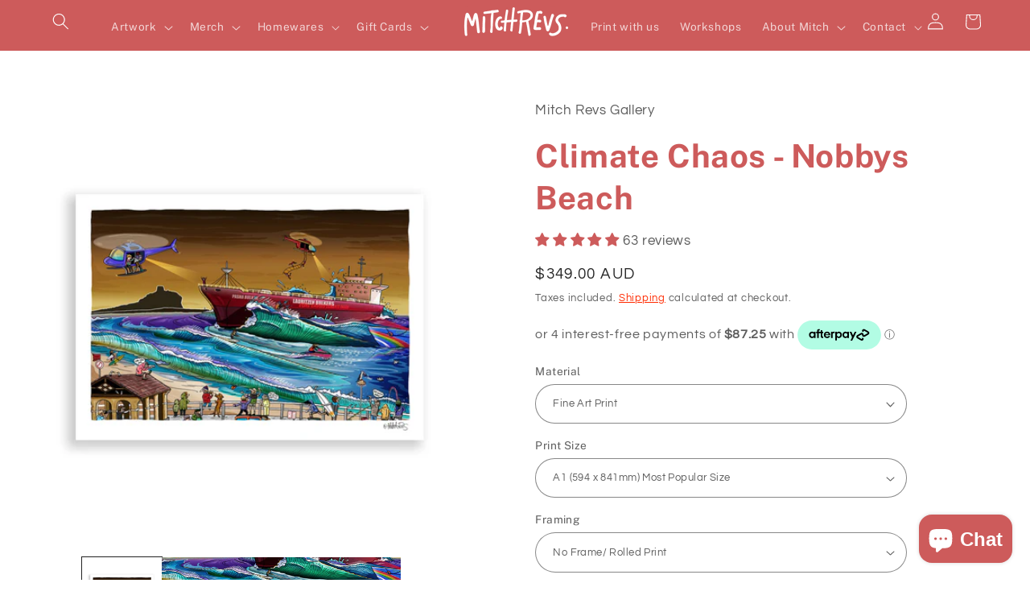

--- FILE ---
content_type: text/html; charset=UTF-8
request_url: https://app.inspon.com/dev-app/backend/api/api.php
body_size: 640
content:
{"product":{"title":"Climate Chaos - Nobbys Beach","featuredImage":{"id":"gid:\/\/shopify\/ProductImage\/15366736937093"},"options":[{"name":"Material","values":["Fine Art Print","Canvas Print"]},{"name":"Print Size","values":["A1 (594 x 841mm) Most Popular Size","A3 (297 x 420mm)","A2 (420 x 594mm)","A0 (841 x 1189mm)"]},{"name":"Framing","values":["No Frame\/ Rolled Print","Oak","Black","White"]}],"variants":[{"id":33304728240261,"option1":"Fine Art Print","option2":"A1 (594 x 841mm) Most Popular Size","option3":"No Frame\/ Rolled Print","title":"Fine Art Print \/ A1 (594 x 841mm) Most Popular Size \/ No Frame\/ Rolled Print","price":"349.00"},{"id":33304728338565,"option1":"Fine Art Print","option2":"A1 (594 x 841mm) Most Popular Size","option3":"Oak","title":"Fine Art Print \/ A1 (594 x 841mm) Most Popular Size \/ Oak","price":"429.00"},{"id":33304728404101,"option1":"Fine Art Print","option2":"A1 (594 x 841mm) Most Popular Size","option3":"Black","title":"Fine Art Print \/ A1 (594 x 841mm) Most Popular Size \/ Black","price":"429.00"},{"id":33304728469637,"option1":"Fine Art Print","option2":"A1 (594 x 841mm) Most Popular Size","option3":"White","title":"Fine Art Print \/ A1 (594 x 841mm) Most Popular Size \/ White","price":"429.00"},{"id":43520517603496,"option1":"Fine Art Print","option2":"A3 (297 x 420mm)","option3":"Oak","title":"Fine Art Print \/ A3 (297 x 420mm) \/ Oak","price":"279.00"},{"id":43520517636264,"option1":"Fine Art Print","option2":"A3 (297 x 420mm)","option3":"Black","title":"Fine Art Print \/ A3 (297 x 420mm) \/ Black","price":"279.00"},{"id":43520517669032,"option1":"Fine Art Print","option2":"A3 (297 x 420mm)","option3":"White","title":"Fine Art Print \/ A3 (297 x 420mm) \/ White","price":"279.00"},{"id":33304728010885,"option1":"Fine Art Print","option2":"A2 (420 x 594mm)","option3":"No Frame\/ Rolled Print","title":"Fine Art Print \/ A2 (420 x 594mm) \/ No Frame\/ Rolled Print","price":"259.00"},{"id":33304728043653,"option1":"Fine Art Print","option2":"A2 (420 x 594mm)","option3":"Oak","title":"Fine Art Print \/ A2 (420 x 594mm) \/ Oak","price":"329.00"},{"id":33304728109189,"option1":"Fine Art Print","option2":"A2 (420 x 594mm)","option3":"Black","title":"Fine Art Print \/ A2 (420 x 594mm) \/ Black","price":"329.00"},{"id":33304728174725,"option1":"Fine Art Print","option2":"A2 (420 x 594mm)","option3":"White","title":"Fine Art Print \/ A2 (420 x 594mm) \/ White","price":"329.00"},{"id":33304728567941,"option1":"Fine Art Print","option2":"A0 (841 x 1189mm)","option3":"No Frame\/ Rolled Print","title":"Fine Art Print \/ A0 (841 x 1189mm) \/ No Frame\/ Rolled Print","price":"639.00"},{"id":33304728633477,"option1":"Fine Art Print","option2":"A0 (841 x 1189mm)","option3":"Oak","title":"Fine Art Print \/ A0 (841 x 1189mm) \/ Oak","price":"799.00"},{"id":33304728699013,"option1":"Fine Art Print","option2":"A0 (841 x 1189mm)","option3":"Black","title":"Fine Art Print \/ A0 (841 x 1189mm) \/ Black","price":"799.00"},{"id":33304728764549,"option1":"Fine Art Print","option2":"A0 (841 x 1189mm)","option3":"White","title":"Fine Art Print \/ A0 (841 x 1189mm) \/ White","price":"799.00"},{"id":42063447457960,"option1":"Canvas Print","option2":"A1 (594 x 841mm) Most Popular Size","option3":"No Frame\/ Rolled Print","title":"Canvas Print \/ A1 (594 x 841mm) Most Popular Size \/ No Frame\/ Rolled Print","price":"479.00"},{"id":42063447490728,"option1":"Canvas Print","option2":"A1 (594 x 841mm) Most Popular Size","option3":"Oak","title":"Canvas Print \/ A1 (594 x 841mm) Most Popular Size \/ Oak","price":"699.00"},{"id":42063447523496,"option1":"Canvas Print","option2":"A1 (594 x 841mm) Most Popular Size","option3":"Black","title":"Canvas Print \/ A1 (594 x 841mm) Most Popular Size \/ Black","price":"699.00"},{"id":42063447556264,"option1":"Canvas Print","option2":"A1 (594 x 841mm) Most Popular Size","option3":"White","title":"Canvas Print \/ A1 (594 x 841mm) Most Popular Size \/ White","price":"699.00"},{"id":42063447326888,"option1":"Canvas Print","option2":"A2 (420 x 594mm)","option3":"No Frame\/ Rolled Print","title":"Canvas Print \/ A2 (420 x 594mm) \/ No Frame\/ Rolled Print","price":"389.00"},{"id":42063447359656,"option1":"Canvas Print","option2":"A2 (420 x 594mm)","option3":"Oak","title":"Canvas Print \/ A2 (420 x 594mm) \/ Oak","price":"549.00"},{"id":42063447392424,"option1":"Canvas Print","option2":"A2 (420 x 594mm)","option3":"Black","title":"Canvas Print \/ A2 (420 x 594mm) \/ Black","price":"549.00"},{"id":42063447425192,"option1":"Canvas Print","option2":"A2 (420 x 594mm)","option3":"White","title":"Canvas Print \/ A2 (420 x 594mm) \/ White","price":"549.00"},{"id":42063447589032,"option1":"Canvas Print","option2":"A0 (841 x 1189mm)","option3":"No Frame\/ Rolled Print","title":"Canvas Print \/ A0 (841 x 1189mm) \/ No Frame\/ Rolled Print","price":"799.00"},{"id":42063447621800,"option1":"Canvas Print","option2":"A0 (841 x 1189mm)","option3":"Oak","title":"Canvas Print \/ A0 (841 x 1189mm) \/ Oak","price":"1099.00"},{"id":42063447654568,"option1":"Canvas Print","option2":"A0 (841 x 1189mm)","option3":"Black","title":"Canvas Print \/ A0 (841 x 1189mm) \/ Black","price":"1099.00"},{"id":42063447687336,"option1":"Canvas Print","option2":"A0 (841 x 1189mm)","option3":"White","title":"Canvas Print \/ A0 (841 x 1189mm) \/ White","price":"1099.00"}]},"collection":[{"title":"All"},{"title":"Mitch Revs"},{"title":"All Mitch Revs Artworks"},{"title":"Discontinuing soon"},{"title":"Collection all for Inkybay"}]}

--- FILE ---
content_type: text/javascript
request_url: https://cdn.shopify.com/extensions/019bd981-d6c5-70cc-89f8-07d2b3fd0493/wall-art-viewer-ar-76/assets/wavar-visibility.js
body_size: 660
content:
if (typeof window.initaliseWavVisibility === 'undefined') {
  window.initaliseWavVisibility = function () {
    const productsJsonElement = document.getElementById("wavar-product-json");
    
    if (!productsJsonElement) {
      // console.error('No productsJsonElement found');
      return;
    }

    const data = JSON.parse(productsJsonElement.textContent);
    const pageUrl = data.pageUrl;
    const variantId = data.variantId;
    const blockId = data.cmBlockId;

    let params = new URL(window.location.href).searchParams;
    let activateAR = params.get("wav"); // "AR view"

    const browserInfo = detectQuickLookOrInAppBrowser();

    const cmLaunchBtn = document.getElementsByClassName(
      "cm-launch-ar-btn",
    );
    for (const btn of cmLaunchBtn) {
      btn.style.setProperty("display", "none");
    }

    if (browserInfo.isAndroid) {
      const sceneViewerButtons = document.getElementsByClassName(
        "cm-activate-android-scene-viewer",
      );
      for (const btn of sceneViewerButtons) {
        btn.style.setProperty("display", "flex", "important");
      }
      // activate AR on devices
      if (activateAR == "ar")
        document.getElementById(`cmActivateSceneViewer-${blockId}`).click();
    } 
    else if (browserInfo.isInAppBrowser) {
      // For in-app browsers
      const showPopUpModal = document.getElementsByClassName(
        "cm-show-pop-up-modal",
      );
      for (const btn of showPopUpModal) {
        btn.style.setProperty("display", "flex", "important");
      }
      const openInSafari = document.getElementsByClassName(
        "cm-modal-open-external-browser",
      );
      for (const btn of openInSafari) {
        btn.style.setProperty("display", "grid", "important");
      }
    } 
    else if (browserInfo.hasQuickLook) {
      const quickLookButtons = document.getElementsByClassName(
        "cm-activate-ios-quick-look",
      );
      for (const btn of quickLookButtons) {
        btn.style.setProperty("display", "flex", "important");
      }
      // activate AR on devices
      if (activateAR == "ar")
        document.getElementById(`cmActivateQuickLook-${blockId}`).click();
    } 
    else {
      const generateQR = () => {
        if (typeof QRCode === 'undefined') {
          setTimeout(generateQR, 200); // Retry after 200ms if QRCode is not loaded
          return;
        }

        // Generate QR Code for product page
        if (document.querySelector(".cm-qr-code").childElementCount !== 0) {
          document.querySelector(".cm-qr-code").innerHTML = "";
        }
        new QRCode(document.querySelector(".cm-qr-code"), {
          text: `${pageUrl}?variant=${variantId}`,
          width: 180, //default 128
          height: 180,
          colorDark: "#000000",
          colorLight: "#ffffff",
          correctLevel: QRCode.CorrectLevel.H,
        });
      };
  
      generateQR();

      const showPopUpModal = document.getElementsByClassName(
        "cm-show-pop-up-modal",
      );
      for (const btn of showPopUpModal) {
        btn.style.setProperty("display", "flex", "important");
      }
      const showQrCode = document.getElementsByClassName(
        "cm-modal-qr-code",
      );
      for (const btn of showQrCode) {
        btn.style.setProperty("display", "block", "important");
      }
    }

  }
}

if (typeof window.cmActivateArQuickLook === 'undefined') {
  window.cmActivateArQuickLook = function (event) {
    // workaround for iOS Quicklook; test defer
    event.stopPropagation();

    const productsJsonElement = document.getElementById("wavar-product-json");
    const data = JSON.parse(productsJsonElement.textContent);
    const blockId = data.cmBlockId;

    const iOsQuickLookBtn = document.getElementById(
      `cmActivateQuickLook-${blockId}`,
    );
    const el = document.createElement("a");
    el.setAttribute("hidden", "true");
    el.setAttribute("rel", "ar");
    el.setAttribute("href", iOsQuickLookBtn.getAttribute("data-href"));
    el.innerHTML = `<img src="{{ 'wavar-icon-eye@2x.png' | asset_url }}">`;
    el.addEventListener("click", (event) => {
      event.stopImmediatePropagation();
    });
    document.body.appendChild(el);

    el.click();
  }
}

if (typeof window.detectQuickLookOrInAppBrowser === 'undefined') {
  window.detectQuickLookOrInAppBrowser = function () {
    const userAgent = navigator.userAgent || navigator.vendor || window.opera;

    // Detect iOS devices (iPhone, iPad, iPod)
    const isIOS = /iPhone|iPad|iPod/i.test(userAgent) || 
                  (navigator.platform === 'MacIntel' && navigator.maxTouchPoints > 1);

    // Detect iPad specifically
    const isIPad = /iPad/i.test(userAgent) || (navigator.platform === 'MacIntel' && navigator.maxTouchPoints > 1);

    // Detect Android devices
    const isAndroid = /Android/i.test(userAgent);

    // Detect in-app browsers (Instagram, Facebook, etc.)
    const isInstagram = userAgent.includes("Instagram");
    const isFacebook = userAgent.includes("FBAN") || userAgent.includes("FBAV");
    const isInAppBrowser = isInstagram || isFacebook;

    // Detect QuickLook capability for iOS/iPadOS
    const hasQuickLook = isIOS || isIPad;

    return {
        isIOS,
        isIPad,
        isAndroid,
        isInstagram,
        isFacebook,
        isInAppBrowser,
        hasQuickLook,
    };
  }
}

document.addEventListener("DOMContentLoaded", initaliseWavVisibility);

// initialise for quick-shop when script loaded
initaliseWavVisibility();

--- FILE ---
content_type: text/javascript
request_url: https://cdn.shopify.com/extensions/019bd981-d6c5-70cc-89f8-07d2b3fd0493/wall-art-viewer-ar-76/assets/wavar-modal.js
body_size: 869
content:
if (typeof window.cmRemoveTrapFocus !== "function") {
  const cmTrapFocusHandlers = {};
  //
  window.cmGetFocusableElements = function (container) {
    return Array.from(
      container.querySelectorAll(
        "summary, a[href], button:enabled, [tabindex]:not([tabindex^='-']), [draggable], area, input:not([type=hidden]):enabled, select:enabled, textarea:enabled, object, iframe",
      ),
    );
  };
  //
  window.cmRemoveTrapFocus = function (elementToFocus = null) {
    document.removeEventListener("focusin", cmTrapFocusHandlers.focusin);
    document.removeEventListener("focusout", cmTrapFocusHandlers.focusout);
    document.removeEventListener("keydown", cmTrapFocusHandlers.keydown);

    if (elementToFocus) elementToFocus.focus();
  };
  //
  window.cmTrapFocus = function (container, elementToFocus = container) {
    var elements = cmGetFocusableElements(container);
    var first = elements[0];
    var last = elements[elements.length - 1];

    cmRemoveTrapFocus();

    cmTrapFocusHandlers.focusin = (event) => {
      if (
        event.target !== container &&
        event.target !== last &&
        event.target !== first
      )
        return;

      document.addEventListener("keydown", cmTrapFocusHandlers.keydown);
    };

    cmTrapFocusHandlers.focusout = function () {
      document.removeEventListener("keydown", cmTrapFocusHandlers.keydown);
    };

    cmTrapFocusHandlers.keydown = function (event) {
      if (event.code.toUpperCase() !== "TAB") return; // If not TAB key
      // On the last focusable element and tab forward, focus the first element.
      if (event.target === last && !event.shiftKey) {
        event.preventDefault();
        first.focus();
      }

      //  On the first focusable element and tab backward, focus the last element.
      if (
        (event.target === container || event.target === first) &&
        event.shiftKey
      ) {
        event.preventDefault();
        last.focus();
      }
    };

    document.addEventListener("focusout", cmTrapFocusHandlers.focusout);
    document.addEventListener("focusin", cmTrapFocusHandlers.focusin);

    elementToFocus.focus();
  };
}

if (typeof window.cmFocusVisiblePolyfill !== "function") {
  window.cmFocusVisiblePolyfill = function () {
    const navKeys = [
      "ARROWUP",
      "ARROWDOWN",
      "ARROWLEFT",
      "ARROWRIGHT",
      "TAB",
      "ENTER",
      "SPACE",
      "ESCAPE",
      "HOME",
      "END",
      "PAGEUP",
      "PAGEDOWN",
    ];
    let currentFocusedElement = null;
    let mouseClick = null;

    window.addEventListener("keydown", (event) => {
      if (navKeys.includes(event.code.toUpperCase())) {
        mouseClick = false;
      }
    });

    window.addEventListener("mousedown", (event) => {
      mouseClick = true;
    });

    window.addEventListener(
      "focus",
      () => {
        if (currentFocusedElement)
          currentFocusedElement.classList.remove("focused");

        if (mouseClick) return;

        currentFocusedElement = document.activeElement;
        currentFocusedElement.classList.add("focused");
      },
      true,
    );
  };
}

// Here run the querySelector to figure out if the browser supports :focus-visible or not and run code based on it.
try {
  document.querySelector(":focus-visible");
} catch (e) {
  cmFocusVisiblePolyfill();
}

if (typeof window.cmPauseAllMedia !== "function") {
  window.cmPauseAllMedia = function () {
    document.querySelectorAll(".js-youtube").forEach((video) => {
      video.contentWindow.postMessage(
        '{"event":"command","func":"' + "pauseVideo" + '","args":""}',
        "*",
      );
    });
    document.querySelectorAll(".js-vimeo").forEach((video) => {
      video.contentWindow.postMessage('{"method":"pause"}', "*");
    });
    document.querySelectorAll("video").forEach((video) => video.pause());
    document.querySelectorAll("product-model").forEach((model) => {
      if (model.modelViewerUI) model.modelViewerUI.pause();
    });
  };
}

if (customElements.get("wavar-modal-dialog") === undefined) {
  customElements.define(
    "wavar-modal-dialog",
    class ModalDialog extends HTMLElement {
      constructor() {
        super();
        this.querySelector('[id^="ModalClose-"]')?.addEventListener(
          "click",
          this.hide.bind(this, false),
        );
        this.querySelector('model-viewer')?.addEventListener(
          "touchstart",
          (event) => {
            event.preventDefault();
            event.stopImmediatePropagation();
          });
        
        this.addEventListener("keyup", (event) => {
          if (event.code.toUpperCase() === "ESCAPE") this.hide();
        });
        
        if (this.classList.contains("media-modal")) {
          this.addEventListener("pointerup", (event) => {
            if (
              event.pointerType === "mouse" &&
              !event.target.closest("deferred-media, product-model")
            )
              this.hide();
          });
        } else {
          this.addEventListener("click", (event) => {
            if (event.target === this) this.hide();
          });
        }
      }

      connectedCallback() {
        if (this.moved) return;
        this.moved = true;
        document.body.appendChild(this);
      }

      show(opener) {
        this.openedBy = opener;
        const popup = this.querySelector(".template-popup");
        document.body.classList.add("overflow-hidden");
        this.setAttribute("open", "");
        if (popup) popup.loadContent();
        cmTrapFocus(this, this.querySelector('[role="dialog"]'));
        window.cmPauseAllMedia();
      }

      hide() {
        document.body.classList.remove("overflow-hidden");
        document.body.dispatchEvent(new CustomEvent("modalClosed"));
        this.removeAttribute("open");
        cmRemoveTrapFocus(this.openedBy);
        window.cmPauseAllMedia();
      }
    },
  );
}

if (customElements.get("wavar-modal-opener") === undefined) {
  customElements.define(
    "wavar-modal-opener",
    class extends HTMLElement {
      constructor() {
        super();

        const button = this.querySelector("button");

        if (!button) return;
        button.addEventListener("click", () => {
          const modal = document.querySelector(this.getAttribute("data-modal"));
          if (modal) modal.show(button);
        });
      }
    },
  );
}
